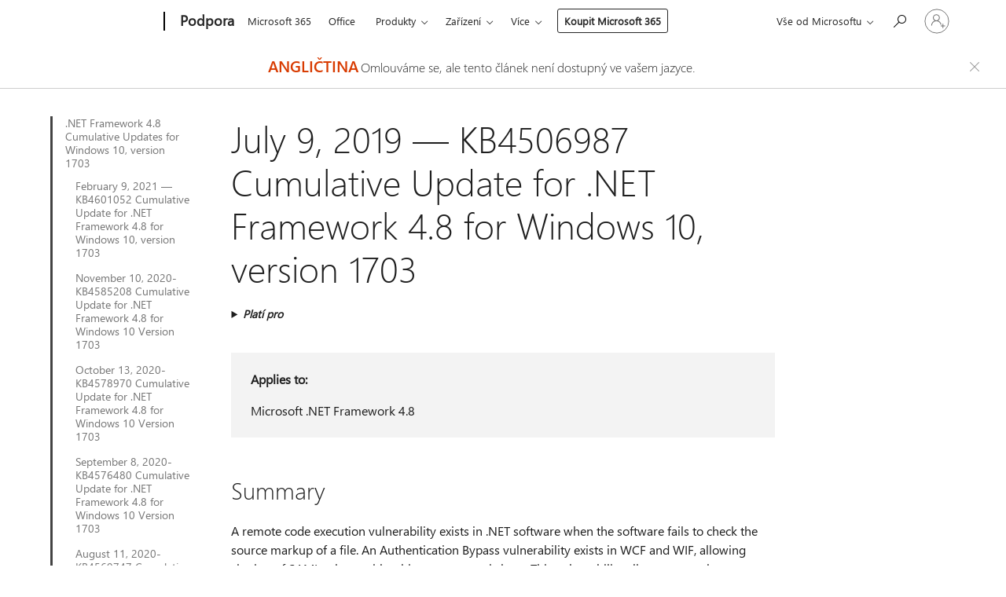

--- FILE ---
content_type: text/html; charset=utf-8
request_url: https://login.microsoftonline.com/common/oauth2/v2.0/authorize?client_id=ee272b19-4411-433f-8f28-5c13cb6fd407&redirect_uri=https%3A%2F%2Fsupport.microsoft.com%2Fsignin-oidc&response_type=code%20id_token&scope=openid%20profile%20offline_access&response_mode=form_post&nonce=639054855313675265.MDg1Y2QxOGEtNDBjZS00ODJlLThhMWQtYzBlYmFlNGYyOTVkYmY4NDE2Y2QtYTgxZS00YjJkLWEzODUtZmNkNWY3M2RlMmUz&prompt=none&nopa=2&state=CfDJ8MF9taR5d3RHoynoKQkxN0AyPNNFAEz523YwNKc1mCJClqhqzWTNy5DPRjJ4OuslQA_TEPEmRM67kcQbgZJ2t02N1o1fjVTZXtVufShudYWRssJLD7fzmyUzAweP3x1GTCPXgglLyYiWhKXvtzhbz-8WwPjUh1EK48FqhLwvA_Emj4mSXIfu8-G5hYsunW11g5C5mZVRRE9-lXu7dv6H3lXUxLfLbolaraDWXjKDj6opudjkIMcnoDrqdUed-ERjMLhZXD-xaSq7V7WB_AayL4kIHFZcwBlxFNf4rwK2Z7W2nIz3O92huDWmr1if-rqQvrihZZwFaPlZI7jOwfxgWyXLx_163WOsnl2Uud4BTgvH&x-client-SKU=ID_NET8_0&x-client-ver=8.12.1.0&sso_reload=true
body_size: 9643
content:


<!-- Copyright (C) Microsoft Corporation. All rights reserved. -->
<!DOCTYPE html>
<html>
<head>
    <title>Redirecting</title>
    <meta http-equiv="Content-Type" content="text/html; charset=UTF-8">
    <meta http-equiv="X-UA-Compatible" content="IE=edge">
    <meta name="viewport" content="width=device-width, initial-scale=1.0, maximum-scale=2.0, user-scalable=yes">
    <meta http-equiv="Pragma" content="no-cache">
    <meta http-equiv="Expires" content="-1">
    <meta name="PageID" content="FetchSessions" />
    <meta name="SiteID" content="" />
    <meta name="ReqLC" content="1033" />
    <meta name="LocLC" content="en-US" />

    
<meta name="robots" content="none" />

<script type="text/javascript" nonce='o7StLhRY369Lqj32_7AC7w'>//<![CDATA[
$Config={"urlGetCredentialType":"https://login.microsoftonline.com/common/GetCredentialType?mkt=en-US","urlGoToAADError":"https://login.live.com/oauth20_authorize.srf?client_id=ee272b19-4411-433f-8f28-5c13cb6fd407\u0026scope=openid+profile+offline_access\u0026redirect_uri=https%3a%2f%2fsupport.microsoft.com%2fsignin-oidc\u0026response_type=code+id_token\u0026state=[base64]\u0026response_mode=form_post\u0026nonce=639054855313675265.MDg1Y2QxOGEtNDBjZS00ODJlLThhMWQtYzBlYmFlNGYyOTVkYmY4NDE2Y2QtYTgxZS00YjJkLWEzODUtZmNkNWY3M2RlMmUz\u0026prompt=none\u0026x-client-SKU=ID_NET8_0\u0026x-client-Ver=8.12.1.0\u0026uaid=5ec6118a87cd4d3ab3bbecb1bbc72fb8\u0026msproxy=1\u0026issuer=mso\u0026tenant=common\u0026ui_locales=en-US\u0026epctrc=A2DLmhIllloJOXIaAH3b2LwlqcYRUpc%2fcyOW8Rx9ans%3d3%3a1%3aCANARY%3aSgnQbgi3W%2f4DlYDz6DvnMY9RNQLxcfH2X20aTHjmJ1o%3d\u0026epct=[base64]\u0026jshs=0\u0026nopa=2","urlAppError":"https://support.microsoft.com/signin-oidc","oAppRedirectErrorPostParams":{"error":"interaction_required","error_description":"Session information is not sufficient for single-sign-on.","state":"[base64]"},"iMaxStackForKnockoutAsyncComponents":10000,"fShowButtons":true,"urlCdn":"https://aadcdn.msauth.net/shared/1.0/","urlDefaultFavicon":"https://aadcdn.msauth.net/shared/1.0/content/images/favicon_a_eupayfgghqiai7k9sol6lg2.ico","urlPost":"/common/login","iPawnIcon":0,"sPOST_Username":"","fEnableNumberMatching":true,"sFT":"[base64]","sFTName":"flowToken","sCtx":"[base64]","fEnableOneDSClientTelemetry":true,"dynamicTenantBranding":null,"staticTenantBranding":null,"oAppCobranding":{},"iBackgroundImage":4,"arrSessions":[],"urlMsaStaticMeControl":"https://login.live.com/Me.htm?v=3","fApplicationInsightsEnabled":false,"iApplicationInsightsEnabledPercentage":0,"urlSetDebugMode":"https://login.microsoftonline.com/common/debugmode","fEnableCssAnimation":true,"fDisableAnimationIfAnimationEndUnsupported":true,"fSsoFeasible":true,"fAllowGrayOutLightBox":true,"fProvideV2SsoImprovements":true,"fUseMsaSessionState":true,"fIsRemoteNGCSupported":true,"urlLogin":"https://login.microsoftonline.com/common/reprocess?ctx=[base64]","urlDssoStatus":"https://login.microsoftonline.com/common/instrumentation/dssostatus","iSessionPullType":3,"fUseSameSite":true,"iAllowedIdentities":2,"isGlobalTenant":true,"uiflavor":1001,"fShouldPlatformKeyBeSuppressed":true,"fLoadStringCustomizationPromises":true,"fUseAlternateTextForSwitchToCredPickerLink":true,"fOfflineAccountVisible":false,"fEnableUserStateFix":true,"fShowAccessPassPeek":true,"fUpdateSessionPollingLogic":true,"fEnableShowPickerCredObservable":true,"fFetchSessionsSkipDsso":true,"fIsCiamUserFlowUxNewLogicEnabled":true,"fUseNonMicrosoftDefaultBrandingForCiam":true,"sCompanyDisplayName":"Microsoft Services","fRemoveCustomCss":true,"fFixUICrashForApiRequestHandler":true,"fShowUpdatedKoreanPrivacyFooter":true,"fUsePostCssHotfix":true,"fFixUserFlowBranding":true,"fEnablePasskeyNullFix":true,"fEnableRefreshCookiesFix":true,"fEnableWebNativeBridgeInterstitialUx":true,"fEnableWindowParentingFix":true,"fEnableNativeBridgeErrors":true,"urlAcmaServerPath":"https://login.microsoftonline.com","sTenantId":"common","sMkt":"en-US","fIsDesktop":true,"fUpdateConfigInit":true,"fLogDisallowedCssProperties":true,"fDisallowExternalFonts":true,"scid":1013,"hpgact":1800,"hpgid":7,"apiCanary":"[base64]","canary":"A2DLmhIllloJOXIaAH3b2LwlqcYRUpc/cyOW8Rx9ans=3:1:CANARY:SgnQbgi3W/4DlYDz6DvnMY9RNQLxcfH2X20aTHjmJ1o=","sCanaryTokenName":"canary","fSkipRenderingNewCanaryToken":false,"fEnableNewCsrfProtection":true,"correlationId":"5ec6118a-87cd-4d3a-b3bb-ecb1bbc72fb8","sessionId":"f8b00c61-cb4b-4603-9f30-c4c245093100","sRingId":"R4","locale":{"mkt":"en-US","lcid":1033},"slMaxRetry":2,"slReportFailure":true,"strings":{"desktopsso":{"authenticatingmessage":"Trying to sign you in"}},"enums":{"ClientMetricsModes":{"None":0,"SubmitOnPost":1,"SubmitOnRedirect":2,"InstrumentPlt":4}},"urls":{"instr":{"pageload":"https://login.microsoftonline.com/common/instrumentation/reportpageload","dssostatus":"https://login.microsoftonline.com/common/instrumentation/dssostatus"}},"browser":{"ltr":1,"Chrome":1,"_Mac":1,"_M131":1,"_D0":1,"Full":1,"RE_WebKit":1,"b":{"name":"Chrome","major":131,"minor":0},"os":{"name":"OSX","version":"10.15.7"},"V":"131.0"},"watson":{"url":"/common/handlers/watson","bundle":"https://aadcdn.msauth.net/ests/2.1/content/cdnbundles/watson.min_q5ptmu8aniymd4ftuqdkda2.js","sbundle":"https://aadcdn.msauth.net/ests/2.1/content/cdnbundles/watsonsupportwithjquery.3.5.min_dc940oomzau4rsu8qesnvg2.js","fbundle":"https://aadcdn.msauth.net/ests/2.1/content/cdnbundles/frameworksupport.min_oadrnc13magb009k4d20lg2.js","resetErrorPeriod":5,"maxCorsErrors":-1,"maxInjectErrors":5,"maxErrors":10,"maxTotalErrors":3,"expSrcs":["https://login.microsoftonline.com","https://aadcdn.msauth.net/","https://aadcdn.msftauth.net/",".login.microsoftonline.com"],"envErrorRedirect":true,"envErrorUrl":"/common/handlers/enverror"},"loader":{"cdnRoots":["https://aadcdn.msauth.net/","https://aadcdn.msftauth.net/"],"logByThrowing":true},"serverDetails":{"slc":"ProdSlices","dc":"NCUS","ri":"CH1XXXX","ver":{"v":[2,1,23276,2]},"rt":"2026-01-31T19:45:32","et":21},"clientEvents":{"enabled":true,"telemetryEnabled":true,"useOneDSEventApi":true,"flush":60000,"autoPost":true,"autoPostDelay":1000,"minEvents":1,"maxEvents":1,"pltDelay":500,"appInsightsConfig":{"instrumentationKey":"69adc3c768bd4dc08c19416121249fcc-66f1668a-797b-4249-95e3-6c6651768c28-7293","webAnalyticsConfiguration":{"autoCapture":{"jsError":true}}},"defaultEventName":"IDUX_ESTSClientTelemetryEvent_WebWatson","serviceID":3,"endpointUrl":""},"fApplyAsciiRegexOnInput":true,"country":"US","fBreakBrandingSigninString":true,"bsso":{"states":{"START":"start","INPROGRESS":"in-progress","END":"end","END_SSO":"end-sso","END_USERS":"end-users"},"nonce":"AwABEgEAAAADAOz_BQD0_xQY8-fl_J0ae3y_DQu3aeA3uQmv1nI8znSeabMJHNMdw_ZN0pFSaFA47rOCHQSBnT92n4n-OJPzzphZ76EXI0kgAA","overallTimeoutMs":4000,"telemetry":{"type":"ChromeSsoTelemetry","nonce":"AwABDwEAAAADAOz_BQD0_5T9b4kA3_xTX5E7Bsjk3oa-g31K7MHiP0YeqNwHNOVBTf4uoxM4RzCQwWQkbEdmymm10aveWihSq1f0wYltXDImcEVhRN1AdBG9fmoM33QEIAA","reportStates":[]},"redirectEndStates":["end"],"cookieNames":{"aadSso":"AADSSO","winSso":"ESTSSSO","ssoTiles":"ESTSSSOTILES","ssoPulled":"SSOCOOKIEPULLED","userList":"ESTSUSERLIST"},"type":"chrome","reason":"Pull suppressed because it was already attempted and the current URL was reloaded."},"urlNoCookies":"https://login.microsoftonline.com/cookiesdisabled","fTrimChromeBssoUrl":true,"inlineMode":5,"fShowCopyDebugDetailsLink":true,"fTenantBrandingCdnAddEventHandlers":true,"fAddTryCatchForIFrameRedirects":true};
//]]></script> 
<script type="text/javascript" nonce='o7StLhRY369Lqj32_7AC7w'>//<![CDATA[
!function(){var e=window,r=e.$Debug=e.$Debug||{},t=e.$Config||{};if(!r.appendLog){var n=[],o=0;r.appendLog=function(e){var r=t.maxDebugLog||25,i=(new Date).toUTCString()+":"+e;n.push(o+":"+i),n.length>r&&n.shift(),o++},r.getLogs=function(){return n}}}(),function(){function e(e,r){function t(i){var a=e[i];if(i<n-1){return void(o.r[a]?t(i+1):o.when(a,function(){t(i+1)}))}r(a)}var n=e.length;t(0)}function r(e,r,i){function a(){var e=!!s.method,o=e?s.method:i[0],a=s.extraArgs||[],u=n.$WebWatson;try{
var c=t(i,!e);if(a&&a.length>0){for(var d=a.length,l=0;l<d;l++){c.push(a[l])}}o.apply(r,c)}catch(e){return void(u&&u.submitFromException&&u.submitFromException(e))}}var s=o.r&&o.r[e];return r=r||this,s&&(s.skipTimeout?a():n.setTimeout(a,0)),s}function t(e,r){return Array.prototype.slice.call(e,r?1:0)}var n=window;n.$Do||(n.$Do={"q":[],"r":[],"removeItems":[],"lock":0,"o":[]});var o=n.$Do;o.when=function(t,n){function i(e){r(e,a,s)||o.q.push({"id":e,"c":a,"a":s})}var a=0,s=[],u=1;"function"==typeof n||(a=n,
u=2);for(var c=u;c<arguments.length;c++){s.push(arguments[c])}t instanceof Array?e(t,i):i(t)},o.register=function(e,t,n){if(!o.r[e]){o.o.push(e);var i={};if(t&&(i.method=t),n&&(i.skipTimeout=n),arguments&&arguments.length>3){i.extraArgs=[];for(var a=3;a<arguments.length;a++){i.extraArgs.push(arguments[a])}}o.r[e]=i,o.lock++;try{for(var s=0;s<o.q.length;s++){var u=o.q[s];u.id==e&&r(e,u.c,u.a)&&o.removeItems.push(u)}}catch(e){throw e}finally{if(0===--o.lock){for(var c=0;c<o.removeItems.length;c++){
for(var d=o.removeItems[c],l=0;l<o.q.length;l++){if(o.q[l]===d){o.q.splice(l,1);break}}}o.removeItems=[]}}}},o.unregister=function(e){o.r[e]&&delete o.r[e]}}(),function(e,r){function t(){if(!a){if(!r.body){return void setTimeout(t)}a=!0,e.$Do.register("doc.ready",0,!0)}}function n(){if(!s){if(!r.body){return void setTimeout(n)}t(),s=!0,e.$Do.register("doc.load",0,!0),i()}}function o(e){(r.addEventListener||"load"===e.type||"complete"===r.readyState)&&t()}function i(){
r.addEventListener?(r.removeEventListener("DOMContentLoaded",o,!1),e.removeEventListener("load",n,!1)):r.attachEvent&&(r.detachEvent("onreadystatechange",o),e.detachEvent("onload",n))}var a=!1,s=!1;if("complete"===r.readyState){return void setTimeout(n)}!function(){r.addEventListener?(r.addEventListener("DOMContentLoaded",o,!1),e.addEventListener("load",n,!1)):r.attachEvent&&(r.attachEvent("onreadystatechange",o),e.attachEvent("onload",n))}()}(window,document),function(){function e(){
return f.$Config||f.ServerData||{}}function r(e,r){var t=f.$Debug;t&&t.appendLog&&(r&&(e+=" '"+(r.src||r.href||"")+"'",e+=", id:"+(r.id||""),e+=", async:"+(r.async||""),e+=", defer:"+(r.defer||"")),t.appendLog(e))}function t(){var e=f.$B;if(void 0===d){if(e){d=e.IE}else{var r=f.navigator.userAgent;d=-1!==r.indexOf("MSIE ")||-1!==r.indexOf("Trident/")}}return d}function n(){var e=f.$B;if(void 0===l){if(e){l=e.RE_Edge}else{var r=f.navigator.userAgent;l=-1!==r.indexOf("Edge")}}return l}function o(e){
var r=e.indexOf("?"),t=r>-1?r:e.length,n=e.lastIndexOf(".",t);return e.substring(n,n+v.length).toLowerCase()===v}function i(){var r=e();return(r.loader||{}).slReportFailure||r.slReportFailure||!1}function a(){return(e().loader||{}).redirectToErrorPageOnLoadFailure||!1}function s(){return(e().loader||{}).logByThrowing||!1}function u(e){if(!t()&&!n()){return!1}var r=e.src||e.href||"";if(!r){return!0}if(o(r)){var i,a,s;try{i=e.sheet,a=i&&i.cssRules,s=!1}catch(e){s=!0}if(i&&!a&&s){return!0}
if(i&&a&&0===a.length){return!0}}return!1}function c(){function t(e){g.getElementsByTagName("head")[0].appendChild(e)}function n(e,r,t,n){var u=null;return u=o(e)?i(e):"script"===n.toLowerCase()?a(e):s(e,n),r&&(u.id=r),"function"==typeof u.setAttribute&&(u.setAttribute("crossorigin","anonymous"),t&&"string"==typeof t&&u.setAttribute("integrity",t)),u}function i(e){var r=g.createElement("link");return r.rel="stylesheet",r.type="text/css",r.href=e,r}function a(e){
var r=g.createElement("script"),t=g.querySelector("script[nonce]");if(r.type="text/javascript",r.src=e,r.defer=!1,r.async=!1,t){var n=t.nonce||t.getAttribute("nonce");r.setAttribute("nonce",n)}return r}function s(e,r){var t=g.createElement(r);return t.src=e,t}function d(e,r){if(e&&e.length>0&&r){for(var t=0;t<e.length;t++){if(-1!==r.indexOf(e[t])){return!0}}}return!1}function l(r){if(e().fTenantBrandingCdnAddEventHandlers){var t=d(E,r)?E:b;if(!(t&&t.length>1)){return r}for(var n=0;n<t.length;n++){
if(-1!==r.indexOf(t[n])){var o=t[n+1<t.length?n+1:0],i=r.substring(t[n].length);return"https://"!==t[n].substring(0,"https://".length)&&(o="https://"+o,i=i.substring("https://".length)),o+i}}return r}if(!(b&&b.length>1)){return r}for(var a=0;a<b.length;a++){if(0===r.indexOf(b[a])){return b[a+1<b.length?a+1:0]+r.substring(b[a].length)}}return r}function f(e,t,n,o){if(r("[$Loader]: "+(L.failMessage||"Failed"),o),w[e].retry<y){return w[e].retry++,h(e,t,n),void c._ReportFailure(w[e].retry,w[e].srcPath)}n&&n()}
function v(e,t,n,o){if(u(o)){return f(e,t,n,o)}r("[$Loader]: "+(L.successMessage||"Loaded"),o),h(e+1,t,n);var i=w[e].onSuccess;"function"==typeof i&&i(w[e].srcPath)}function h(e,o,i){if(e<w.length){var a=w[e];if(!a||!a.srcPath){return void h(e+1,o,i)}a.retry>0&&(a.srcPath=l(a.srcPath),a.origId||(a.origId=a.id),a.id=a.origId+"_Retry_"+a.retry);var s=n(a.srcPath,a.id,a.integrity,a.tagName);s.onload=function(){v(e,o,i,s)},s.onerror=function(){f(e,o,i,s)},s.onreadystatechange=function(){
"loaded"===s.readyState?setTimeout(function(){v(e,o,i,s)},500):"complete"===s.readyState&&v(e,o,i,s)},t(s),r("[$Loader]: Loading '"+(a.srcPath||"")+"', id:"+(a.id||""))}else{o&&o()}}var p=e(),y=p.slMaxRetry||2,m=p.loader||{},b=m.cdnRoots||[],E=m.tenantBrandingCdnRoots||[],L=this,w=[];L.retryOnError=!0,L.successMessage="Loaded",L.failMessage="Error",L.Add=function(e,r,t,n,o,i){e&&w.push({"srcPath":e,"id":r,"retry":n||0,"integrity":t,"tagName":o||"script","onSuccess":i})},L.AddForReload=function(e,r){
var t=e.src||e.href||"";L.Add(t,"AddForReload",e.integrity,1,e.tagName,r)},L.AddIf=function(e,r,t){e&&L.Add(r,t)},L.Load=function(e,r){h(0,e,r)}}var d,l,f=window,g=f.document,v=".css";c.On=function(e,r,t){if(!e){throw"The target element must be provided and cannot be null."}r?c.OnError(e,t):c.OnSuccess(e,t)},c.OnSuccess=function(e,t){if(!e){throw"The target element must be provided and cannot be null."}if(u(e)){return c.OnError(e,t)}var n=e.src||e.href||"",o=i(),s=a();r("[$Loader]: Loaded",e);var d=new c
;d.failMessage="Reload Failed",d.successMessage="Reload Success",d.Load(null,function(){if(o){throw"Unexpected state. ResourceLoader.Load() failed despite initial load success. ['"+n+"']"}s&&(document.location.href="/error.aspx?err=504")})},c.OnError=function(e,t){var n=e.src||e.href||"",o=i(),s=a();if(!e){throw"The target element must be provided and cannot be null."}r("[$Loader]: Failed",e);var u=new c;u.failMessage="Reload Failed",u.successMessage="Reload Success",u.AddForReload(e,t),
u.Load(null,function(){if(o){throw"Failed to load external resource ['"+n+"']"}s&&(document.location.href="/error.aspx?err=504")}),c._ReportFailure(0,n)},c._ReportFailure=function(e,r){if(s()&&!t()){throw"[Retry "+e+"] Failed to load external resource ['"+r+"'], reloading from fallback CDN endpoint"}},f.$Loader=c}(),function(){function e(){if(!E){var e=new h.$Loader;e.AddIf(!h.jQuery,y.sbundle,"WebWatson_DemandSupport"),y.sbundle=null,delete y.sbundle,e.AddIf(!h.$Api,y.fbundle,"WebWatson_DemandFramework"),
y.fbundle=null,delete y.fbundle,e.Add(y.bundle,"WebWatson_DemandLoaded"),e.Load(r,t),E=!0}}function r(){if(h.$WebWatson){if(h.$WebWatson.isProxy){return void t()}m.when("$WebWatson.full",function(){for(;b.length>0;){var e=b.shift();e&&h.$WebWatson[e.cmdName].apply(h.$WebWatson,e.args)}})}}function t(){if(!h.$WebWatson||h.$WebWatson.isProxy){if(!L&&JSON){try{var e=new XMLHttpRequest;e.open("POST",y.url),e.setRequestHeader("Accept","application/json"),
e.setRequestHeader("Content-Type","application/json; charset=UTF-8"),e.setRequestHeader("canary",p.apiCanary),e.setRequestHeader("client-request-id",p.correlationId),e.setRequestHeader("hpgid",p.hpgid||0),e.setRequestHeader("hpgact",p.hpgact||0);for(var r=-1,t=0;t<b.length;t++){if("submit"===b[t].cmdName){r=t;break}}var o=b[r]?b[r].args||[]:[],i={"sr":y.sr,"ec":"Failed to load external resource [Core Watson files]","wec":55,"idx":1,"pn":p.pgid||"","sc":p.scid||0,"hpg":p.hpgid||0,
"msg":"Failed to load external resource [Core Watson files]","url":o[1]||"","ln":0,"ad":0,"an":!1,"cs":"","sd":p.serverDetails,"ls":null,"diag":v(y)};e.send(JSON.stringify(i))}catch(e){}L=!0}y.loadErrorUrl&&window.location.assign(y.loadErrorUrl)}n()}function n(){b=[],h.$WebWatson=null}function o(r){return function(){var t=arguments;b.push({"cmdName":r,"args":t}),e()}}function i(){var e=["foundException","resetException","submit"],r=this;r.isProxy=!0;for(var t=e.length,n=0;n<t;n++){var i=e[n];i&&(r[i]=o(i))}
}function a(e,r,t,n,o,i,a){var s=h.event;return i||(i=l(o||s,a?a+2:2)),h.$Debug&&h.$Debug.appendLog&&h.$Debug.appendLog("[WebWatson]:"+(e||"")+" in "+(r||"")+" @ "+(t||"??")),$.submit(e,r,t,n,o||s,i,a)}function s(e,r){return{"signature":e,"args":r,"toString":function(){return this.signature}}}function u(e){for(var r=[],t=e.split("\n"),n=0;n<t.length;n++){r.push(s(t[n],[]))}return r}function c(e){for(var r=[],t=e.split("\n"),n=0;n<t.length;n++){var o=s(t[n],[]);t[n+1]&&(o.signature+="@"+t[n+1],n++),r.push(o)
}return r}function d(e){if(!e){return null}try{if(e.stack){return u(e.stack)}if(e.error){if(e.error.stack){return u(e.error.stack)}}else if(window.opera&&e.message){return c(e.message)}}catch(e){}return null}function l(e,r){var t=[];try{for(var n=arguments.callee;r>0;){n=n?n.caller:n,r--}for(var o=0;n&&o<w;){var i="InvalidMethod()";try{i=n.toString()}catch(e){}var a=[],u=n.args||n.arguments;if(u){for(var c=0;c<u.length;c++){a[c]=u[c]}}t.push(s(i,a)),n=n.caller,o++}}catch(e){t.push(s(e.toString(),[]))}
var l=d(e);return l&&(t.push(s("--- Error Event Stack -----------------",[])),t=t.concat(l)),t}function f(e){if(e){try{var r=/function (.{1,})\(/,t=r.exec(e.constructor.toString());return t&&t.length>1?t[1]:""}catch(e){}}return""}function g(e){if(e){try{if("string"!=typeof e&&JSON&&JSON.stringify){var r=f(e),t=JSON.stringify(e);return t&&"{}"!==t||(e.error&&(e=e.error,r=f(e)),(t=JSON.stringify(e))&&"{}"!==t||(t=e.toString())),r+":"+t}}catch(e){}}return""+(e||"")}function v(e){var r=[];try{
if(jQuery?(r.push("jQuery v:"+jQuery().jquery),jQuery.easing?r.push("jQuery.easing:"+JSON.stringify(jQuery.easing)):r.push("jQuery.easing is not defined")):r.push("jQuery is not defined"),e&&e.expectedVersion&&r.push("Expected jQuery v:"+e.expectedVersion),m){var t,n="";for(t=0;t<m.o.length;t++){n+=m.o[t]+";"}for(r.push("$Do.o["+n+"]"),n="",t=0;t<m.q.length;t++){n+=m.q[t].id+";"}r.push("$Do.q["+n+"]")}if(h.$Debug&&h.$Debug.getLogs){var o=h.$Debug.getLogs();o&&o.length>0&&(r=r.concat(o))}if(b){
for(var i=0;i<b.length;i++){var a=b[i];if(a&&"submit"===a.cmdName){try{if(JSON&&JSON.stringify){var s=JSON.stringify(a);s&&r.push(s)}}catch(e){r.push(g(e))}}}}}catch(e){r.push(g(e))}return r}var h=window,p=h.$Config||{},y=p.watson,m=h.$Do;if(!h.$WebWatson&&y){var b=[],E=!1,L=!1,w=10,$=h.$WebWatson=new i;$.CB={},$._orgErrorHandler=h.onerror,h.onerror=a,$.errorHooked=!0,m.when("jQuery.version",function(e){y.expectedVersion=e}),m.register("$WebWatson")}}(),function(){function e(e,r){
for(var t=r.split("."),n=t.length,o=0;o<n&&null!==e&&void 0!==e;){e=e[t[o++]]}return e}function r(r){var t=null;return null===u&&(u=e(i,"Constants")),null!==u&&r&&(t=e(u,r)),null===t||void 0===t?"":t.toString()}function t(t){var n=null;return null===a&&(a=e(i,"$Config.strings")),null!==a&&t&&(n=e(a,t.toLowerCase())),null!==n&&void 0!==n||(n=r(t)),null===n||void 0===n?"":n.toString()}function n(e,r){var n=null;return e&&r&&r[e]&&(n=t("errors."+r[e])),n||(n=t("errors."+e)),n||(n=t("errors."+c)),n||(n=t(c)),n}
function o(t){var n=null;return null===s&&(s=e(i,"$Config.urls")),null!==s&&t&&(n=e(s,t.toLowerCase())),null!==n&&void 0!==n||(n=r(t)),null===n||void 0===n?"":n.toString()}var i=window,a=null,s=null,u=null,c="GENERIC_ERROR";i.GetString=t,i.GetErrorString=n,i.GetUrl=o}(),function(){var e=window,r=e.$Config||{};e.$B=r.browser||{}}(),function(){function e(e,r,t){e&&e.addEventListener?e.addEventListener(r,t):e&&e.attachEvent&&e.attachEvent("on"+r,t)}function r(r,t){e(document.getElementById(r),"click",t)}
function t(r,t){var n=document.getElementsByName(r);n&&n.length>0&&e(n[0],"click",t)}var n=window;n.AddListener=e,n.ClickEventListenerById=r,n.ClickEventListenerByName=t}();
//]]></script> 
<script type="text/javascript" nonce='o7StLhRY369Lqj32_7AC7w'>//<![CDATA[
!function(t,e){!function(){var n=e.getElementsByTagName("head")[0];n&&n.addEventListener&&(n.addEventListener("error",function(e){null!==e.target&&"cdn"===e.target.getAttribute("data-loader")&&t.$Loader.OnError(e.target)},!0),n.addEventListener("load",function(e){null!==e.target&&"cdn"===e.target.getAttribute("data-loader")&&t.$Loader.OnSuccess(e.target)},!0))}()}(window,document);
//]]></script>
    <script type="text/javascript" nonce='o7StLhRY369Lqj32_7AC7w'>
        ServerData = $Config;
    </script>

    <script data-loader="cdn" crossorigin="anonymous" src="https://aadcdn.msauth.net/shared/1.0/content/js/FetchSessions_Core_Zrgqf3NDZY6QoRSGjvZAAQ2.js" integrity='sha384-ZiCm7FNkvHCzGABuQsNqI+NbQpuukT8O8DH+5NRo+GBSrdhUPzoMJLcFvVj8ky+R' nonce='o7StLhRY369Lqj32_7AC7w'></script>

</head>
<body data-bind="defineGlobals: ServerData" style="display: none">
</body>
</html>